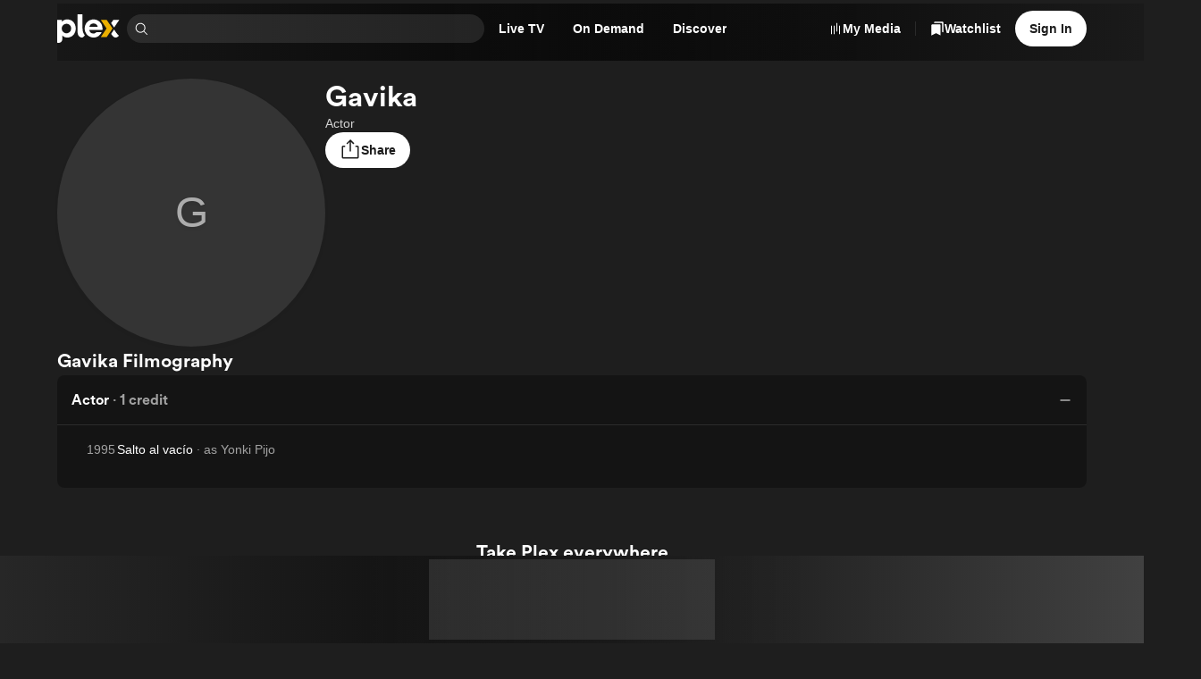

--- FILE ---
content_type: text/javascript
request_url: https://watch.plex.tv/_next/static/chunks/6fec19f0e46b4aeb.js
body_size: 327
content:
(globalThis.TURBOPACK||(globalThis.TURBOPACK=[])).push(["object"==typeof document?document.currentScript:void 0,702806,s=>{s.v(a=>Promise.all(["static/chunks/b194359cbd9de768.js"].map(a=>s.l(a))).then(()=>a(513608)))},225393,s=>{s.v(a=>Promise.all(["static/chunks/96f65dee952d62bf.js"].map(a=>s.l(a))).then(()=>a(551440)))},305626,s=>{s.v(a=>Promise.all(["static/chunks/d0325335fb119250.js"].map(a=>s.l(a))).then(()=>a(67571)))},668980,s=>{s.v(a=>Promise.all(["static/chunks/d18f2d158aa2884f.js"].map(a=>s.l(a))).then(()=>a(944252)))},260486,s=>{s.v(a=>Promise.all(["static/chunks/2ae297ca338f34e2.js"].map(a=>s.l(a))).then(()=>a(583405)))},96059,s=>{s.v(a=>Promise.all(["static/chunks/9a42178b6d546405.js"].map(a=>s.l(a))).then(()=>a(425167)))},965485,s=>{s.v(a=>Promise.all(["static/chunks/925fb91de7a3752a.js"].map(a=>s.l(a))).then(()=>a(592781)))},266185,s=>{s.v(a=>Promise.all(["static/chunks/356d5326de8c0dce.js"].map(a=>s.l(a))).then(()=>a(830450)))},87409,s=>{s.v(a=>Promise.all(["static/chunks/e048873910c1e15d.js"].map(a=>s.l(a))).then(()=>a(472878)))},490300,s=>{s.v(a=>Promise.all(["static/chunks/6e72397d6dacc4d3.js"].map(a=>s.l(a))).then(()=>a(908084)))},192483,s=>{s.v(a=>Promise.all(["static/chunks/43acc9b4db7cb1c4.js"].map(a=>s.l(a))).then(()=>a(943601)))},812739,s=>{s.v(a=>Promise.all(["static/chunks/7eb611b4645e7cf6.js"].map(a=>s.l(a))).then(()=>a(433808)))},814073,s=>{s.v(a=>Promise.all(["static/chunks/276aeb861d853bca.js"].map(a=>s.l(a))).then(()=>a(683208)))},797234,s=>{s.v(a=>Promise.all(["static/chunks/4716dfb6f01fc7b0.js"].map(a=>s.l(a))).then(()=>a(89901)))},14505,s=>{s.v(a=>Promise.all(["static/chunks/6efdc4163daec6b8.js"].map(a=>s.l(a))).then(()=>a(488806)))},46669,s=>{s.v(a=>Promise.all(["static/chunks/1b39c54c39960cc8.js"].map(a=>s.l(a))).then(()=>a(82345)))}]);